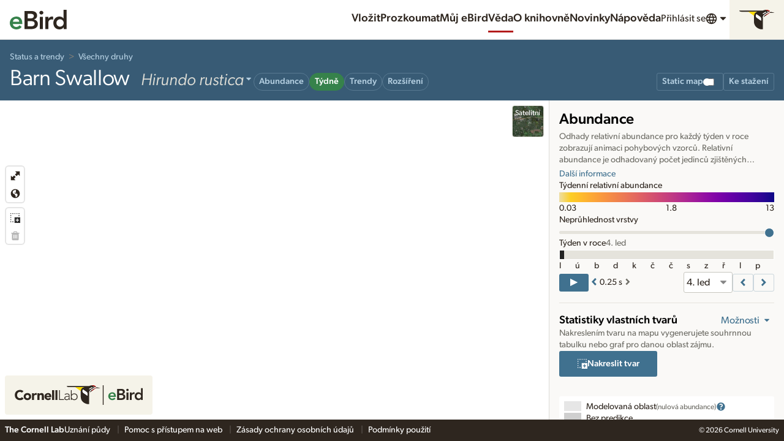

--- FILE ---
content_type: application/javascript; charset=UTF-8
request_url: https://science.ebird.org/_nuxt/7706905.js
body_size: 9793
content:
(window.webpackJsonp=window.webpackJsonp||[]).push([[164],{1393:function(e){e.exports=JSON.parse('{"app":{"title":"eBird Science","description":"eBird transforms the global birding community\'s passion for birds into a powerful resource for research, conservation, and education.","errorOccurred":"An error occurred.","errorText":"We apologize for the inconvenience. This may be caused by an invalid URL, or some services may be unavailable due to network issues.","showOptions":"Show options","hideOptions":"Hide options"},"generic":{"Clear":"Clear","NoMatches":"Not found","notFound":"Not found","Close":"Close","Previous":"Previous","Next":"Next","done":"Done","skipToContent":"Skip to content","error":"Error","loading":"Loading...","learnMore":"Learn More","more":"More","speed":"Speed","slower":"Slower","faster":"Faster","stats":"Stats","help":"Help","showHelp":"Show help","hideHelp":"Hide help","comingSoon":"Coming Soon!"},"nav":{"home":"Home","about":"About","news":"News","help":"Help","donate":"Donate","language":"Language","submit":"Submit","explore":"Explore","myEbird":"My {0}","science":"Science","profile":"Profile","contacts":"Contacts","contact":"Contact","preferences":"Preferences","account":"Cornell Lab Account","signIn":"Sign In","signOut":"Sign Out","createAccount":"Create Account","mainMenu":"Main Menu","menu":"Menu","ourTeam":"Our Team","privacyPolicy":"Privacy Policy","termsOfUse":"Terms of Use","webAccessibilityAssistance":"Web Accessibility Assistance","contributorProfiles":"Contributor Profiles","education":"Education","publications":"Publications","speciesMaps":"Species Maps","exploreRegions":"Explore Regions","exploreHotspots":"Explore Hotspots","searchPhotosAndSounds":"Search Photos and Sounds","ebirdStatusAndTrends":"{0} Status and Trends","conservationImpacts":"Conservation Impacts","requestData":"Request Data","resources":"Resources","regionalPortalsAndCollaborators":"Regional Portals & Collaborators","staff":"Staff","jobs":"Jobs","gettingStartedWithEbird":"Getting Started with {0}","frequentlyAskedQuestions":"Frequently Asked Questions","ebirdStore":"{0} Store","landAcknowledgement":"Land Acknowledgement","followUs":"Follow eBird","labCredit":"The Cornell Lab of Ornithology builds the eBird global platform for communities and partners around the world to advance data-driven science, education, and conservation.","regionContext":"Current region:"},"siteMap":{"statusAndTrends":"eBird Status and Trends","abundanceAnimations":"Weekly Abundance Maps","abundanceMaps":"Abundance Maps","rangeMaps":"Range Maps","trendsMaps":"Trends Maps","habitatRegionalCharts":"Habitat Regional Charts","regionalStats":"Regional Stats","faq":"FAQ","recommendedCitation":"Recommended Citation","dataAccess":"Data Access","downloadData":"Download Data Products","productsTermsOfUse":"Products Terms of Use","useEbirdData":"Use eBird Data and Tools","downloadEbirdDataProducts":"Download eBird Data Products","citation":"Citation","theEbirdTaxonomy":"The eBird Taxonomy","researchAndConservation":"Research and Conservation Applications","featuredProjects":"Featured Projects","publications":"Publications","team":"Team"},"science":{"recentScienceNews":"Recent Science News","featuredProject":"Featured Project","heroCaption":"eBird Data Around the World","dataToolsTitle":"Use eBird Data and Tools","dataToolsDesc":"eBird is a powerful resource for a wide range of scientific questions. Learn how to access, analyze, and cite eBird data and tools.","researchConservationTitle":"Research and Conservation Applications","researchConservationDesc":"eBird plays an increasingly important role in science and conservation. Applications of eBird data range from research and monitoring to species management, habitat protection, and informing law and policy."},"search":{"chooseSpecies":"Choose Species","changeSpecies":"Change Species","speciesName":"Species Name","useArrows":"Use up and down arrows to make a selection","matchesAvailable":"{0} matches available","searchAllSpecies":"Search All Species"},"st":{"Products":"Products","static":"Static","staticMap":"Static Map","dynamic":"Dynamic","dynamicMap":"Dynamic Map","legend":"Legend"},"stDownload":{"downloads":"Downloads","title":"Download Data Products","titleForSpecies":"Download Data Products for {0}","titleBySpecies":"Download Data Products by Species","accessingAndAnalyzing":"Accessing and Analyzing Status and Trends Data Products","overview":"eBird Status and Trends Data Products include estimates of species ranges, abundances, and environmental associations.","downloadBySpeciesDesc":"Download data products and visualizations by species. Use the Downloads link on each species\' page or navigate directly to a species\' Downloads page here.","signIn":"Sign In to Download","accessKeyRequired":"Access Key Required","accessKeyDesc":"Downloading data products requires an access key tied to your eBird username, which you can get by reading and agreeing to our eBird Products Terms of Use.","accessKeyGranted":"Yay! You have access to download data products.","accessKeyForR":"Use this access key to download data through the ebirdst R package.","accessKeyYours":"Your Access Key","accessKeyExpires":"Expires","accessKeyRequest":"Request Access","installRPackage":"Install R Package","type":{"image":"Images are suitable for displaying in presentations or publications","video":"Video files are suitable for playing in presentations","raster":"Raster geospatial data can be used to do advanced analysis in combination with other data","vector":"Vector geospatial data can be used for simpler presence/absense analysis and to create custom maps","tabular":"Tabular data can be viewed as a spreadsheet","r":"The R package offers the most flexibility for advanced analysis for users with experience using R."},"abundanceDownloads":"Abundance Downloads","abundanceDownloadsDesc":"Relative abundance is the estimated average count of individuals detected by an eBirder during a 1 hour, 2 kilometer traveling checklist at the optimal time of day for each species.","abundanceDownloadsImg":"Abundance Map Images","abundanceDownloadsImgMap":"Abundance Map ({0})","abundanceDownloadsGeo":"Abundance Geospatial Data (raster)","abundanceDownloadsGeoMean":"Mean Abundance Raster ({0})","abundanceDownloadsGeoMax":"Max Abundance Raster ({0})","abundanceWeeklyDownloadsMov":"Weekly Abundance Animation","abundanceWeeklyDownloadsGeo":"Weekly Abundance Geospatial Data (raster)","abundanceAllWeeksDownloadsGeoMed":"Median Abundance Raster (All Weeks)","abundanceWeeklyDownloadsGeoMed":"Median Abundance Raster (Week of {0})","rangeDownloads":"Range Downloads","rangeDownloadsDesc":"The range defined as the areas where the species is estimated to occur within at least one week within each season.","rangeDownloadsImg":"Range Map Images","rangeDownloadsImgMap":"Range Map ({0})","rangeDownloadsGeo":"Range Geospatial Data (vector)","rangeDownloadsGeoRange":"Range Vector ({0})","rangeDownloadsGeoPredictionArea":"Prediction Area Vector","habitatDownloads":"Habitat Downloads","habitatDownloadsDesc":"Habitat associations (positive) and avoidances (negative) for a species among 27 habitat types.","habitatDownloadsImg":"Habitat Regional Charts Images","habitatDownloadsImgChart":"Habitat Regional Chart ({0})","regionalDownloads":"Regional Range and Abundance Downloads","regionalDownloadsDesc":"Regional statistics related to relative abundance and range boundaries (species presence). Full downloads of this data for all regions are available.","regionalDownloadsData":"Regional Range and Abundance Stats","regionalDownloadsDataSum":"Regional range and abundance summaries (all regions)","trendsDownloads":"Trends Downloads","trendsDownloadsDesc":"Trends maps depict the cumulative change in estimated relative abundance over time with circles representing 27km x 27km regions.","trendsDownloadsImg":"Trends Map Images","trendsDownloadsImgMap":"Trends Map ({0})","trendsDownloadsGeo":"Trends Geospatial Data (vector)","trendsDownloadsGeoTrends":"Trends Vector ({0})","trendsDownloadsData":"Regional Trends","trendsDownloadsDataSum":"Regional Trend Summaries (all regions)","advancedAnalysis":"Advanced Analysis","advancedAnalysisDesc":"We provide the ebirdst R package to help access, manipulate, and analyze these data. Use of the R package requires an access key tied to your eBird username, which you can get by reading and agreeing to our updated eBird Products Terms of Use."},"stSeasons":{"breeding":"Breeding Season","nonbreeding":"Non-breeding Season","prebreeding_migration":"Pre-breeding Migration Season","postbreeding_migration":"Post-breeding Migration Season","year_round":"Year-round","all":"All Seasons","breedingAbbr":"Bre","nonbreedingAbbr":"Non","prebreeding_migrationAbbr":"Pre","postbreeding_migrationAbbr":"Pos","year_roundAbbr":"Year-round","unavailable":"Trends product not available for selected species"},"modeling.title":"eBird Status and Trends","modeling.titleShort":"Status and Trends","modeling.titleFaq":"FAQ","modeling.titleStDownloadTerms":"Products Terms of Use","modeling.titleOverview":"Overview","modeling.titleAbundanceAnimations":"Weekly Abundance Maps","modeling.titleAbundanceMaps":"Abundance Maps","modeling.titleRangeMaps":"Range Maps","modeling.titleHabitatCharts":"Habitat Regional Charts","modeling.titleRegionalStats":"Regional Stats","modeling.titleRegionalTrends":"Regional Trend","modeling.titleUsingData":"Using the Data","modeling.titleRecCitation":"Recommended Citation","modeling.titleRecCitationST":"Recommended Citation for Status and Trends Products","modeling.titleTaxonomyExplorer":"Taxonomy Explorer","modeling.desc":"High-resolution data, visualizations, and tools describing where bird populations occur and how they change through time—powered by eBird data and updated annually, providing you with the best available science.","modeling.note":"Note","modeling.introTitle":"Visualizations and Data Products","modeling.intro":"The eBird Science team uses state-of-the-art statistical models and machine learning to build visualizations and tools to help decision makers, scientists, and birders alike to better understand migration, abundance patterns, range boundaries, and much more. The team compiles raw eBird data (the when and where people report birds) and high-resolution satellite imagery from NASA, NOAA, and USGS into cutting-edge statistical models to predict population trends and to predict when, where, and in what numbers species occur every week of the year.","modeling.introCredits":"The new data-driven maps and animations are made possible through support from the National Science Foundation, Wolf Creek Charitable Foundation, Leon Levy Foundation, NASA, Amazon Web Services, Institute for Computational Sustainability, and the NSF Advanced Cyberinfrastructure Coordination Ecosystem: Services & Support (ACCESS) program.","modeling.productOverview.abundanceMapWeekly.title":"Migratory Journeys and More Revealed","modeling.productOverview.abundanceMapWeekly.blurb":"Discover when a species migrates, where they go, and where and when are they most common with these mesmerizing weekly abundance animations. These state-of-the art visualizations highlight annual changes in abundance patterns that improve our understanding of bird biology and migration ecology, and guide conservation actions. ","modeling.productOverview.abundanceMapWeekly.link":"Dive deeper into weekly abundance maps and explore featured examples","modeling.productOverview.abundanceMap.title":"Bird Abundance—Mapped","modeling.productOverview.abundanceMap.blurb":"State-of-the-art statistical models join forces with eBird data to visualize seasonal abundance to help decision-makers prioritize management and conservation actions, and to help you find more birds to power your birding year-round.","modeling.productOverview.abundanceMap.link":"Learn more about abundance maps","modeling.productOverview.rangeMap.title":"Range Maps","modeling.productOverview.rangeMap.blurb":"Meet the new and improved range map based on analytical results powered by eBird sightings to give you more precise information on species distribution. Discover just how far north or south, or east or west a species is expected to occur.","modeling.productOverview.rangeMap.link":"Learn more about range maps","modeling.productOverview.trendMap.title":"Trends in Bird Abundance","modeling.productOverview.trendMap.blurb":"Explore abundance trends of select bird species where you live. eBird Trends maps reveal where birds are increasing or decreasing within a 27 x 27 km area since 2012. eBird Trends maps provide the most detailed picture of bird populations available, helping power new insights to reverse bird declines.","modeling.productOverview.trendMap.link":"Learn more about trends maps","modeling.productOverview.habitat.title":"Habitat Regional Charts","modeling.productOverview.habitat.blurb":"Habitat regional charts indicate what habitat types species in the Western Hemisphere use where they occur for every week of the year. Habitat regional charts can inform conservation by identifying habitat types that are important throughout a bird\'s annual cycle.","modeling.productOverview.habitat.link":"Learn more about habitat regional charts","modeling.productOverview.stats.title":"Get the Summary Statistics for Your State or Region","modeling.productOverview.stats.blurb":"Summaries of relative abundance, percent of seasonal modeled population, and cumulative trends are now available for regions at the state or province level. Select the region of interest and get summary statistics to aid in conservation planning and more.","modeling.productOverview.stats.link":"Learn more about summary statistics","modeling.productOverview.downloads.title":"Download the Data Products","modeling.productOverview.downloads.blurb":"eBird Status and Trends Data Products include estimates of species ranges, abundances, and environmental associations. The Data Products behind the visualizations are made publicly available six months after the visualizations are updated on the website (note: this creates a six month mismatch). The data products are available through an access request form and can be downloaded using an R package. To request access to the Data Products, download regional range and abundance tables or spatial range map data for the latest results, follow the link below.","modeling.productOverview.downloads.link":"Download the Data Products","modeling.speciesCaption":"{0} Status and Trends products","modeling.speciesCaptionVerbose":"Status and Trends Products for {0}, generated from eBird data.","modeling.speciesImageCredit":"© {0}","modeling.c2a":"Explore eBird Status and Trends","modeling.c2aVerbose":"Explore eBird Status and Trends for {0} select species","modeling.viewProducts":"View Products","modeling.downloadData.title":"Download Data Products","modeling.downloadData.desc":"Download eBird Status and Trends data in tabular and spatial formats.","modeling.downloadData.introHeading":"Accessing and analyzing Status and Trends Data Products","modeling.downloadData.intro":"eBird Status and Trends Data Products include estimates of species ranges, abundances, and environmental associations. We provide the <em>ebirdst</em> R package to help access, manipulate, and analyze these data. Use of the R package requires an access key tied to your eBird username, which you can get by reading and agreeing to our updated eBird Products Terms of Use.","modeling.downloadData.c2a":"Download eBird Status and Trends Data","modeling.downloadData.c2aVerbose":"Download eBird Status and Trends tabular and spatial range boundary data","modeling.downloadData.allStatsHeading":"Regional Range and Abundance as Tabular Data","modeling.downloadData.allStatsBlurb":"Download range and abundance stats for all modeled species as tabular data. This csv file includes a number of statistics related to range and abundance calculated within countries, territories, dependencies, and their subregions.","modeling.downloadData.allMapsHeading":"Range Map as Spatial Data","modeling.downloadData.allMapsBlurb":"Download range maps for all selected modeled species as spatial data. This geopackage file includes vector data of each species\' range.","modeling.downloadData.speciesMapsHeading":"Range Map as Spatial Data by Species","modeling.featuredProducts":"Featured Status and Trends Visualizations","modeling.allProducts":"All Status and Trends Visualizations","modeling.allProductsShort":"All Visualizations","modeling.allSpecies":"Explore All Status and Trends Species","modeling.allSpeciesShort":"All Species","modeling.unavailableProduct":"Unavailable","modeling.unavailableProductDesc":"Certain visualizations may be unavailable due to insufficient data.","modeling.unavailableSeasons":"Unavailable Seasons:","modeling.unavailableForSeason":"Unavailable for Selected Season","modeling.unavailableForRegion":"Unavailable for Selected Region","modeling.unavailableForAnimation":"Animations are not available for high resolution interactive maps","modeling.unavailableForWeekly":"Weekly Maps Unavailable for Selected Species","modelProductCategory.abundance":"Abundance","modelProductCategory.abundanceWeekly":"Weekly","modelProductCategory.trend":"Trends","modelProductCategory.range":"Range","modelProductCategory.habitat":"Habitat","modelProductCategory.appendix":"Appendix","modelProductCategory.stats":"Stats","modelProductType.maps":"map","modelProductType.charts":"charts","modelProductType.stats":"stats","modelProductSeason.year_round":"Year-round","modelProductSeason.breeding":"Breeding Season","modelProductSeason.nonbreeding":"Non-breeding Season","modelProductSeason.weekly":"Weekly Relative Abundance","modelProductSeason.prebreeding_migration":"Pre-breeding Migratory Season","modelProductSeason.postbreeding_migration":"Post-breeding Migratory Season","modelProductSeasonShort.year_round":"Year-round","modelProductSeasonShort.breeding":"Breeding","modelProductSeasonShort.nonbreeding":"Non-breeding","modelProductSeasonShort.migration":"Migration","modelProductSeasonShort.prebreeding_migration":"Pre-breeding Migration","modelProductSeasonShort.postbreeding_migration":"Post-breeding Migration","modelProductHabitat.INTERTIDAL_FS_C1":"Tidal Mudflats","modelProductHabitat.MCD12Q1_LCCS1_FS_C1":"Barren","modelProductHabitat.MCD12Q1_LCCS1_FS_C2":"Permanent Snow and Ice","modelProductHabitat.MCD12Q1_LCCS1_FS_C11":"Evergreen Needleleaf Forests","modelProductHabitat.MCD12Q1_LCCS1_FS_C12":"Evergreen Broadleaf Forests","modelProductHabitat.MCD12Q1_LCCS1_FS_C13":"Deciduous Needleleaf Forests","modelProductHabitat.MCD12Q1_LCCS1_FS_C14":"Deciduous Broadleaf Forests","modelProductHabitat.MCD12Q1_LCCS1_FS_C15":"Mixed Broadleaf/Needleleaf Forests","modelProductHabitat.MCD12Q1_LCCS1_FS_C16":"Mixed Broadleaf Evergreen/Deciduous Forests","modelProductHabitat.MCD12Q1_LCCS1_FS_C21":"Open Forests","modelProductHabitat.MCD12Q1_LCCS1_FS_C22":"Sparse Forests","modelProductHabitat.MCD12Q1_LCCS1_FS_C31":"Dense Herbaceous","modelProductHabitat.MCD12Q1_LCCS1_FS_C32":"Sparse Herbaceous","modelProductHabitat.MCD12Q1_LCCS1_FS_C41":"Dense Shrublands","modelProductHabitat.MCD12Q1_LCCS1_FS_C42":"Shrubland/Grassland Mosaics","modelProductHabitat.MCD12Q1_LCCS1_FS_C43":"Sparse Shrublands","modelProductHabitat.MCD12Q1_LCCS2_FS_C25":"Forest/Cropland Mosaics","modelProductHabitat.MCD12Q1_LCCS2_FS_C35":"Natural Herbaceous/Croplands Mosaics","modelProductHabitat.MCD12Q1_LCCS2_FS_C36":"Herbaceous Croplands","modelProductHabitat.MCD12Q1_LCCS3_FS_C27":"Woody Wetlands","modelProductHabitat.MCD12Q1_LCCS3_FS_C50":"Herbaceous Wetlands","modelProductHabitat.MCD12Q1_LCCS3_FS_C51":"Tundra","modelProductHabitat.GP_RTP":"Roads","modelProductHabitat.ASTWBD_FS_C1":"Ocean","modelProductHabitat.ASTWBD_FS_C2":"River","modelProductHabitat.ASTWBD_FS_C3":"Lakes","modelProductHabitat.NTL":"Nighttime Lights","modelProductLegend.weekOfTheYear":"Week of the Year","modelProductLegend.seasonsTimeline":"Seasons Timeline","modelProductLegend.seasonDateRange":"Season Date Range","modelProductLegend.areaOfConfidence":"Most Reliable Trends","modelProductLegend.modeledArea":"Modeled Area","modelProductLegend.zeroAbundance":"(0 abundance)","modelProductLegend.noPrediction":"No Prediction","modelProductLegend.insideRange":"Inside Modeled Seasonal Range","modelProductLegend.outsideRange":"Outside Modeled Seasonal Range","modelProductLegend.relativeAbundance":"Relative Abundance","modelProductLegend.scaledAbundance":"Scaled Abundance","modelProductLegend.birdsPerKilometerPerHour":"birds per km/hr","modelProductLegend.occurrence":"Occurrence","modelProductLegend.occurrenceByWeek":"Occurrence by Week","modelProductLegend.noteOverlap":"Note: Seasonal ranges overlap and are stacked in the order above; view full range in season maps.","modelProductLegend.changeRelativeAbundance":"Change in Relative Abundance","modelProductLegend.minAbundance":"Minimum Relative Abundance","modelProductLegend.midAbundance":"Mean Relative Abundance","modelProductLegend.maxAbundance":"Maximum Relative Abundance","modelProductLegend.trendDecrease":"Decrease","modelProductLegend.trendIncrease":"Increase","modelProductLegend.abundanceLow":"Low","modelProductLegend.abundanceHigh":"High","modelProductLegend.noTrend":"Trend not significantly different from zero","modelProductLegend.birdConservationRegions":"Bird Conservation Regions","modelProductLegend.noRegionData":"No Data Available for the Selected Region","modelProductLegend.selectForChart":"Select a region to view chart...","modelProductLegend.selectForStats":"Select a region to view stats...","modelProductLegend.selectedWeek":"Selected Week","modelProductLegend.habitatTypes":"Habitat Types","modelProductLegend.notShown":"Not Shown","modelProductLegend.learnMoreAboutThisData":"Learn more about this data","modelProductLegend.learnMoreAboutTrends":"Learn more about trends","modelProductLegend.learnMoreAboutSeasons":"Learn more about seasons","modelProductLegend.learnMoreAboutPredictions":"Learn more about predictions","modelProductLegend.metadata":"Released: {0}. eBird data from {1}. Estimated for {2}.","modelProductLegend.metadataShort":"eBird Data from {0}. Estimated for {1}.","modelProductLegend.abundanceTrend":"Abundance Trend","modelProductLegend.pctChange":"Pct. Change, {0}-{1}","modelProductLegend.middleYear":"Middle Year of Range, {0}","modelProductLegend.trend":"Trend","modelProductLegend.lower":"Lower","modelProductLegend.median":"Median","modelProductLegend.upper":"Upper","modelProductLegend.higher":"Higher","modelProductLegend.uncertain":"Uncertain","modelProductLegend.confidenceIntervals":"Confidence Intervals","modelProductLegend.rangeWideTrendConfidenceIntervals":"Range-wide Trend (Confidence Intervals)","modelProductLegend.trendConfidenceIntervals":"Trend (Confidence Intervals)","modelProductLegend.trendConfidenceIntervalsDesc":"80% confidence interval, or range of values where the model is fairly confident the true trend could be, with it being most likely near the median value.","modeling.statusCitationVersion2019":"Fink, D., T. Auer, A. Johnston, M. Strimas-Mackey, O. Robinson, S. Ligocki, W. Hochachka, C. Wood, I. Davies, M. Iliff, L. Seitz. 2020. eBird Status and Trends, Data Version: 2019; Released: 2020. Cornell Lab of Ornithology, Ithaca, New York.","modeling.statusCitationVersion2020":"Fink, D., T. Auer, A. Johnston, M. Strimas-Mackey, O. Robinson, S. Ligocki, W. Hochachka, L. Jaromczyk, C. Wood, I. Davies, M. Iliff, L. Seitz. 2021. eBird Status and Trends, Data Version: 2020; Released: 2021. Cornell Lab of Ornithology, Ithaca, New York.","modeling.statusCitationVersion2021":"Fink, D., T. Auer, A. Johnston, M. Strimas-Mackey, S. Ligocki, O. Robinson, W. Hochachka, L. Jaromczyk, A. Rodewald, C. Wood, I. Davies, A. Spencer. 2022. eBird Status and Trends, Data Version: 2021; Released: 2022. Cornell Lab of Ornithology, Ithaca, New York.","modeling.statusCitationVersion2022":"Fink, D., T. Auer, A. Johnston, M. Strimas-Mackey, S. Ligocki, O. Robinson, W. Hochachka, L. Jaromczyk, C. Crowley, K. Dunham, A. Stillman, I. Davies, A. Rodewald, V. Ruiz-Gutierrez, C. Wood. 2023. eBird Status and Trends, Data Version: 2022; Released: 2023. Cornell Lab of Ornithology, Ithaca, New York.","modeling.statusCitationVersion2023":"Fink, D., T. Auer, A. Johnston, M. Strimas-Mackey, S. Ligocki, O. Robinson, W. Hochachka, L. Jaromczyk, C. Crowley, K. Dunham, A. Stillman, C. Davis, M. Stokowski, P. Sharma, V. Pantoja, D. Burgin, P. Crowe, M. Bell, S. Ray, I. Davies, V. Ruiz-Gutierrez, C. Wood, A. Rodewald. 2024. eBird Status and Trends, Data Version: 2023; Released: 2025. Cornell Lab of Ornithology, Ithaca, New York.","modeling.dataVersion":"Data Version: {0}","modeling.dataVersionAccess":"Downloadable Data Products are from the previous year. Data Products matching currently available visualizations will be available in {0}.","generic.poweredByEbird":"Powered by <strong>eBird</strong>","generic.dataProvidedByEbird":"Data Provided by <strong>eBird</strong>","modelProductTitle.abundanceMapWeekly":"Weekly Abundance Map","modelProductTitle.abundanceMap":"Abundance Map","modelProductTitle.abundanceMapNonBreeding":"Abundance Map: Non-breeding","modelProductTitle.abundanceMapPreBreedingMigration":"Abundance Map: Pre-breeding Migration","modelProductTitle.abundanceMapBreeding":"Abundance Map: Breeding","modelProductTitle.abundanceMapPostBreedingMigration":"Abundance Map: Post-breeding Migration","modelProductTitle.trendMap":"Trends Map","modelProductTitle.trendMapNonBreeding":"Trends Map: Non-breeding","modelProductTitle.trendMapBreeding":"Trends Map: Breeding","modelProductTitle.rangeMap":"Range Map","modelProductTitle.rangeMapNonBreeding":"Range Map: Non-breeding","modelProductTitle.rangeMapPreBreedingMigration":"Range Map: Pre-breeding Migration","modelProductTitle.rangeMapBreeding":"Range Map: Breeding","modelProductTitle.rangeMapPostBreedingMigration":"Range Map: Post-breeding Migration","modelProductTitle.rangeMapWeeklyPreBreedingMigration":"Range Map by Week: Pre-breeding Migration","modelProductTitle.rangeMapWeeklyPostBreedingMigration":"Range Map by Week: Post-breeding Migration","modelProductTitle.statsRegional":"Regional Stats","modelProductTitle.habitatChartsRegional":"Habitat Regional Charts","modelProductTitle.predictivePerformanceMetricsChart":"Predictive Performance Metrics","modelProductTitle.downloads":"Downloads","modelProductTitleLegend.abundanceMapWeekly":"Abundance","modelProductTitleLegend.abundanceMap":"Abundance","modelProductTitleLegend.abundanceMapNonBreeding":"Abundance: Non-breeding","modelProductTitleLegend.abundanceMapPreBreedingMigration":"Abundance: Pre-breeding Migration","modelProductTitleLegend.abundanceMapBreeding":"Abundance: Breeding","modelProductTitleLegend.abundanceMapPostBreedingMigration":"Abundance: Post-breeding Migration","modelProductTitleLegend.trendMapNonBreeding":"Trends: Non-breeding","modelProductTitleLegend.trendMapBreeding":"Trends: Breeding","modelProductTitleLegend.trendMap":"Trends {0}-{1}","modelProductTitleLegend.rangeMap":"Range","modelProductTitleLegend.rangeMapNonBreeding":"Range: Non-breeding","modelProductTitleLegend.rangeMapPreBreedingMigration":"Range: Pre-breeding Migration","modelProductTitleLegend.rangeMapBreeding":"Range: Breeding","modelProductTitleLegend.rangeMapPostBreedingMigration":"Range: Post-breeding Migration","modelProductTitleLegend.rangeMapWeeklyPreBreedingMigration":"Weekly range: Pre-breeding Migration","modelProductTitleLegend.rangeMapWeeklyPostBreedingMigration":"Weekly range: Post-breeding Migration","modelProductTitleLegend.statsRegional":"Regional Stats","modelProductTitleLegend.habitatChartsRegional":"Habitat Regional Charts","modelProductTitleLegend.predictivePerformanceMetricsChart":"Predictive Performance Metrics","modelProductTitleLegend.downloads":"Downloads","modelProductDesc.abundanceMapWeekly":"Estimates of relative abundance for every week of the year animated to show movement patterns. Relative abundance is the estimated average count of individuals detected by an eBirder during a 1 hour, 2 kilometer traveling checklist at the optimal time of day for each species.","modelProductDesc.abundanceMap":"Relative abundance is depicted for each season along a color gradient from a light color indicating lower relative abundance to a dark color indicating a higher relative abundance. Relative abundance is the estimated average count of individuals detected by an eBirder during a 1 hour, 2 kilometer traveling checklist at the optimal time of day for each species.","modelProductDesc.trendMap":"This map depicts the cumulative change in estimated relative abundance from {0} through {1} with circles representing 27km x 27km regions. Red indicates decline and blue indicates increase. The darker the color, the stronger the trend. White circles represent locations where the trend estimate is not significantly different from zero (i.e., the 80% confidence interval contains zero). Circle sizes are scaled by the estimated relative abundance at the middle of the time period.","modelProductDesc.trendMapNonBreeding":"This map depicts the ranked amount of change during the non-breeding season in estimated relative abundance across the years 2007-2016. Circles are colored by ranked increasing or decreasing trends and circle sizes are scaled by the maximum estimated relative abundance across 2007-2016. Light gray circles represent locations with trends not significantly different from zero.","modelProductDesc.trendMapBreeding":"This map depicts the ranked amount of change during the breeding season in estimated relative abundance across the years 2007-2016. Circles are colored by ranked increasing or decreasing trends and circle sizes are scaled by the maximum estimated relative abundance across 2007-2016. Light gray circles represent locations with trends not significantly different from zero.","modelProductDesc.rangeMap":"The range map depicts the boundary of the species\' range, defined as the areas where the species is estimated to occur within at least one week within each season.","modelProductDesc.rangeMapNonBreeding":"The range map depicts the boundary of the species\' range, defined as the areas where the species is estimated to occur within at least one week within each season.","modelProductDesc.rangeMapPreBreedingMigration":"The range map depicts the boundary of the species\' range, defined as the areas where the species is estimated to occur within at least one week within each season.","modelProductDesc.rangeMapBreeding":"The range map depicts the boundary of the species\' range, defined as the areas where the species is estimated to occur within at least one week within each season.","modelProductDesc.rangeMapPostBreedingMigration":"The range map depicts the boundary of the species\' range, defined as the areas where the species is estimated to occur within at least one week within each season.","modelProductDesc.rangeMapWeeklyPreBreedingMigration":"This map depicts the layered pre-breeding migration weekly range boundaries, defined as areas where the model predicts the species to be present on at least 1 out of 7 days in a given week, with no more than 1% of the entire range representing areas of false detection.","modelProductDesc.rangeMapWeeklyPostBreedingMigration":"This map depicts the layered post-breeding migration weekly range boundaries, defined as areas where the model predicts the species to be present on at least 1 out of 7 days in a given week, with no more than 1% of the entire range representing areas of false detection.","modelProductDesc.statsRegional":"This chart displays regional statistics related to relative abundance and range boundaries (species presence). Full downloads of this data for all regions are available.","modelProductDesc.habitatChartsRegional":"This stacked area chart depicts the habitat associations (positive) and avoidances (negative) for a species among 27 habitat types. Habitats with the greatest areas on the chart represent more important association or avoidance.","modelProductDesc.predictivePerformanceMetricsChart":"These six charts represent technical metrics for evaluating the quality of the models.","modelStatHeading.abundanceMean":"Mean Relative Abundance","modelStatHeading.abundancePctTotPop":"Percent of Seasonal Modeled Population","modelStatHeading.continentPopPercent":"Percent of Modeled Continental Population ({0})","modelStatHeading.rangePctOccupied":"Percent of Region Occupied","modelStatHeading.rangePctTotal":"Percent of Modeled Range in Region","modelStatHeading.rangeDaysOccupation":"Days of Occupation in Region","modelStatDesc.abundanceMean":"The average estimated relative abundance within the selected region for a given season.","modelStatDesc.abundancePctTotPop":"This percentage is calculated as the sum of the estimated relative abundance within the selected region divided by the sum of the estimated relative abundance across the world.","modelStatDesc.continentPopPercent":"This percentage is calculated as the sum of the estimated relative abundance within the selected region divided by the sum of the estimated relative abundance across the continent to which the region belongs.","modelStatDesc.rangePctOccupied":"The percentage of the selected region within the range boundary of a species for a given season, given that a majority of that species\' entire range has been modeled for a particular season.","modelStatDesc.rangePctTotal":"This percentage is calculated as the fraction of a species\' total range that falls within the selected region, given that a majority of that species\' entire range has been modeled for a particular season.","modelStatDesc.rangeDaysOccupation":"Days of occupation is calculated as the number of days that a species occupies the selected region, with occupation being defined as spatially covering the selected region by at least 5% based on estimated relative abundances averaged across the given season.","modeling.downloadError.ioException":"Unable to download file. Please try again later.","modeling.downloadError.fileNotFound":"Unable to download file. Please try again later.","modeling.downloadError.delay":"Downloadable images may take a few minutes to be generated.","data":{"min":"Minimum","mid":"Median","max":"Maximum"},"modeling.toggleSeason":"Isolate {0}","modeling.countries":"Countries, Territories, and Dependencies","modeling.subregions":"Subregions","modeling.habitatSelectRegion":"Select a Region:","modeling.habitatSelectSubregion":"Then Select a Subregion:","modeling.selectWeek":"Select a Week:","modeling.seasonWithDateRange":"{0}, {1} - {2}","modeling.layerOpacity":"Layer Opacity","modeling.eez":"An Exclusive Economic Zone (EEZ) is an area of the ocean in which a sovereign state has exclusive rights regarding the exploration and use of marine resources, including energy production from water and wind.","map":{"basemap":"Basemap","zoomToExtent":"Zoom to Map Extent","updateProjection":"Change Map Projection","preserveMap":"Preserve Map Location on Species Change","hidePopup":"Hide Map Pop-up on Hover","showAllTrends":"Show All Trends (including those not significantly different from zero)","drawingDisabled":"Drawing disabled when map is animated","draw":"Draw Shape on Map","deleteDisabled":"Cannot delete anything until a shape is drawn on the map","deleteShape":"Delete Selected Shape","light":"Light","satellite":"Satellite","drawModeActive":"Drawing Mode Active"},"charts":{"header":"Custom Shapes Stats","description":"Draw a shape on the map to generate a summary table or chart for that custom area of interest.","drawButton":"Draw Shape","exportButton":"Export Data","signIn":"A user account and access key are required to export data.","accessKeyRequired":"An access key is required to export data.","abdChartHeader":"Percent of Seasonal Modeled Population","shapeNameHeader":"Shape Name","shapeNamePlaceholder":"Shape Name","weeklyChartTitle":"Weekly Percent of Modeled Population","weeklyChartYAxisTitle":"Percent of Modeled Population","weeklyChartCaption":"Max: {0}% for Week of {1}","weeklyChartTooltip":"{0}: {1}% of Modeled Population","weeklyChartMaxTotal":"Max % of Modeled Population for All Shapes","shape":"Shape {0}","updateShapes":"Update Summaries","updateSingleShape":"Update {0}","summaryError":"Click button to zoom to all shapes to update summaries.","chartErrorShort":"Shape must be fully visible on map to update summary.","chartErrorLong":"Some charts could not be updated because the shapes are outside of the map\'s current viewport. Update all charts at once (faster, less accurate), or update each shape individually (slower, more accurate).","relativeAbundance":"Relative Abundance","count":"Count","options":"Options","noShapes":"No Shapes Drawn on Map","charts":"Charts","shapes":"Shapes","deleteAllShapes":"Delete All Shapes","sameAxis":"Use same percent of population axis for all shape charts","exitDrawMode":"Exit Draw Mode"},"video":{"play":"Play","playbackSpeed":"Playback Speed","faster":"Faster","slower":"Slower","numberSeconds":"{0} sec"},"shorebirdViz":{"title":"ShorebirdViz","desc":"The Cornell Lab of Ornithology teamed up with multiple non-profit organizations, international shorebird collaboratives, biologists, and agencies to create ShorebirdViz—an interactive tool that combines observations of shorebirds in eBird with state-of-the art statistical models and machine learning to produce relative abundance estimates and estimates of population size across the Western Hemisphere.","explore":"Explore ShorebirdViz"},"sensitive":{"title":"Sensitive","desc":"Public information for Sensitive Species is restricted due to potential harmful impact to these birds.","descGeo":"High-resolution map data for Sensitive Species is restricted due to potential harmful impact to these birds."},"taxonomy":{"speciesSingular":"Species","species":"Species","family":"Family","families":"Families","ordersAndFamilies":"Orders and Families","aboutRegionFilters":"About Region Filters","regionFiltersInfo":"Regional species lists based on eBird data. Extinct and/or unreported taxa may not be included.","filter":"Filter","majorRegions":"Major Regions","changeRegion":"Change Region","speciesFinderLabel":"Jump to Species","regionFinderLabel":"County, State, Province, Country, Territory, or Dependency","regionFinderPlaceholder":"Region Name","clearFilters":"Clear Filters","show":"Show","hide":"Hide","noSpecies":"There are no species with the current filters.","notFound":"Species not found with the current filters.","unavailable":"Currently Unavailable","filterByMapType":"Filter by Map Type","speciesWithTrends":"Species with Trends","recentTaxonomyUpdate":"Recent Taxonomy Update"}}')},1417:function(e,n,t){"use strict";t.r(n),n.default=t(1393)}}]);